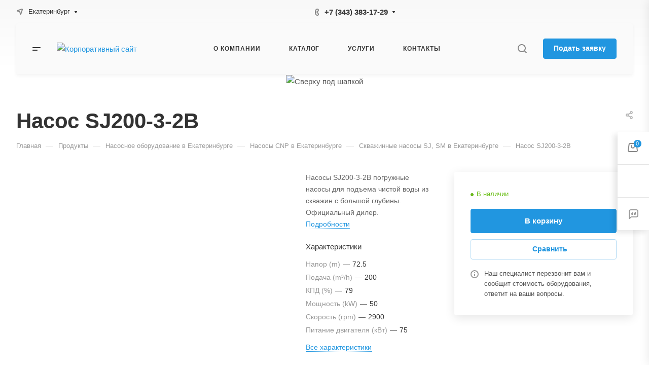

--- FILE ---
content_type: application/javascript; charset=utf-8
request_url: http://gs-nasos.com/bitrix/cache/js/s1/aspro-allcorp3/default_712a376d03f4392b00ef50048a8c0314/default_712a376d03f4392b00ef50048a8c0314_v1.js?17458082191717
body_size: 705
content:

; /* Start:"a:4:{s:4:"full";s:103:"/bitrix/components/aspro/regionality.list.allcorp3/templates/popup_regions/script.min.js?16270384631097";s:6:"source";s:84:"/bitrix/components/aspro/regionality.list.allcorp3/templates/popup_regions/script.js";s:3:"min";s:88:"/bitrix/components/aspro/regionality.list.allcorp3/templates/popup_regions/script.min.js";s:3:"map";s:92:"/bitrix/components/aspro/regionality.list.allcorp3/templates/popup_regions/script.min.js.map";}"*/
$(document).ready((function(){$(".confirm_region .aprove").on("click",(function(e){var _this=$(this);if($.removeCookie("current_region"),"-1"!=arAllcorp3Options.SITE_ADDRESS.indexOf(",")){var arDomains=arAllcorp3Options.SITE_ADDRESS.split(",");if(arDomains)for(var i in arDomains){var domain_name=arDomains[i].replace("\n","");domain_name=arDomains[i].replace("'",""),$.cookie("current_region",_this.data("id"),{path:"/",domain:domain_name})}}else $.cookie("current_region",_this.data("id"),{path:"/",domain:arAllcorp3Options.SITE_ADDRESS});$(".confirm_region").remove(),void 0!==_this.data("href")&&(location.href=_this.data("href"))})),$(".js_city_change").on("click",(function(){var _this=$(this);window.matchMedia("(min-width:992px)").matches?$(".regions").find(".js_city_chooser").trigger("click"):_this.closest(".top_mobile_region").length&&($("#mobileheader .burger").click(),$(".mobilemenu__menu--regions > ul > li > div > a").click()),$(".confirm_region").remove()})),$(".js_city_chooser").on("click",(function(){$(".confirm_region").remove()}))}));
/* End */
;; /* /bitrix/components/aspro/regionality.list.allcorp3/templates/popup_regions/script.min.js?16270384631097*/

//# sourceMappingURL=default_712a376d03f4392b00ef50048a8c0314.map.js